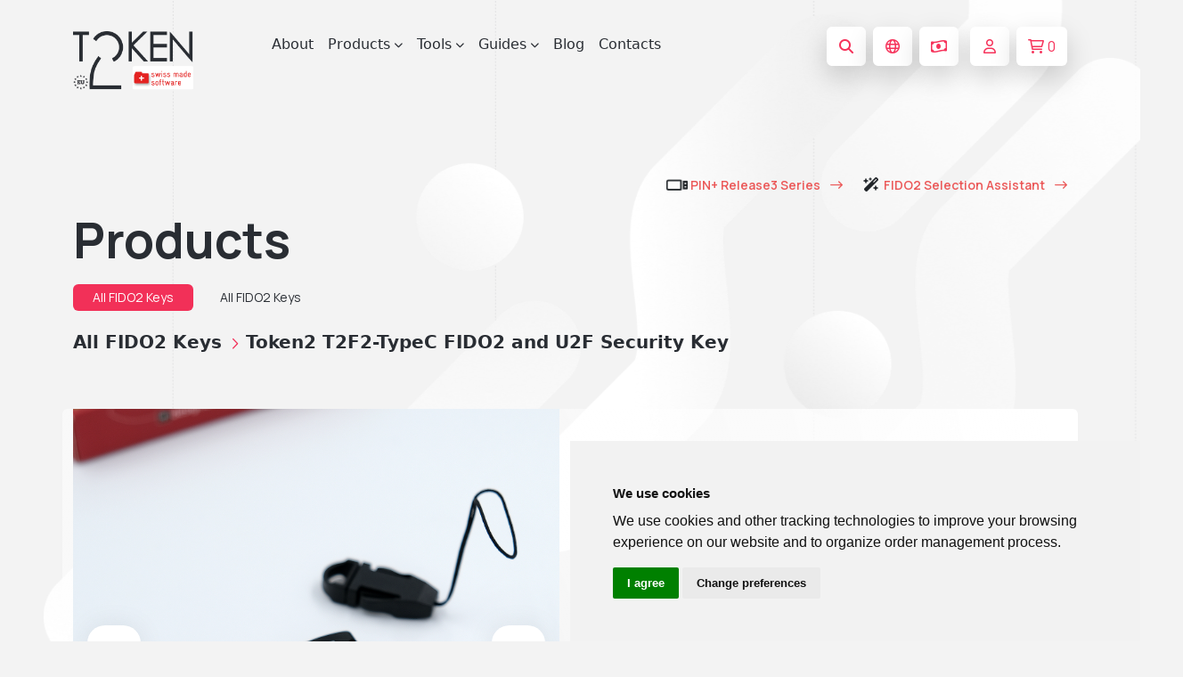

--- FILE ---
content_type: text/html; charset=utf-8
request_url: https://www.token2.eu/shop/product/token2-t2f2-typec-fido2-and-u2f-security-key
body_size: 19735
content:
<!DOCTYPE html>
<html lang="en" dir="ltr">

  <head>

  <meta charset="utf-8">
  <meta name="viewport" content="width=device-width, initial-scale=1.0">
  <meta name="keywords" content="FIDO2 USB Key, U2F USB Key, Cheap Yubico alternative, FIDO2, fido alliance certified security keys OTP, TOTP, TOTP NFC,  time drift, OATH, SHA-256, Azure CSV MFA, OATH-TOTP SHA-1, programmable OTP token, programmable hardware token, programmable OTP generator, programmable security token, yubikey alternative, Google authenticator alternative, OTP hardware token for Google, security token for Facebook, OTP token for GitHub, OTP hardware token for Kickstarter, OTP hardware token KeePass, OTP token for Microsoft, security token for TeamViewer, OTP hardware token for Wordpress, security token for Wordpress, security token for Facebook, security token for Google, hardware token for Dropbox, dongle,PKI ePass,usb Key,smart card reader,OTP,one time password,smart card,rockey,security token, miniotp, security tokens for Office 365, security tokens, Azure MFA, slim mini, slim TOTP ">
   <meta name="description" content="FIDO2 USB Key, U2F USB Key, Cheap Yubico alternative, FIDO2, fido alliance certified security keys Replace your mobile authenticator with secure hardware OTP token! Easily programmed via NFC. Designed to use with Google, Facebook, Dropbox, GitHub, Wordpress, Office 365, Azure MFA etc.">  

    <link rel="alternate" type="application/rss+xml" title="RSS" href="https://www.token2.eu/shop/rss">
      
    <meta charset="UTF-8">
<meta property="og:title" content="TOKEN2 Sàrl  is a Swiss cybersecurity company specialized in the area of multifactor authentication. We are a  FIDO Alliance  member.">
	<base href="/shop/">
	<link rel="shortcut icon" href="/img/favico.png">
   
<meta property="og:image" content="http://www.token2.com/img/icon/logo-black.png" />


 <meta http-equiv="X-UA-Compatible" content="IE=edge">
    <meta name="viewport" content="width=device-width, initial-scale=1.0">
    
    <title>Token2 |    Token2 T2F2-TypeC FIDO2 and U2F Security Key | Token2 Store | programmable hardware token, FIDO2 key, U2F key, TOTP,   </title>

    <!-- Fonts -->
    <link rel="preconnect" href="https://fonts.googleapis.com">
    <link rel="preconnect" href="https://fonts.gstatic.com" crossorigin>
    <link
        href="https://fonts.googleapis.com/css2?family=Manrope:wght@400;500;600;700;800&family=Open+Sans:wght@400;600;700;800&display=swap"
        rel="stylesheet">


    <!-- Font awesome -->
    <link rel="stylesheet" href="../css/font-awesome.min.css">
    <!-- Bootstrap -->
    <link rel="stylesheet" href="../css/bootstrap.min.css?6x">
    <!-- styles -->
    <link rel="stylesheet" href="../main.css">
	
		 
    <link rel="stylesheet" href="../css/about.css?12">
	<link rel="stylesheet" href="../css/checkout.css">
	
		
	<link rel="stylesheet" href="../css/products.css?&1">
    <script src="../js/jquery.min.js?&"></script>
	
 <style>
body  {
  overflow-x: hidden; /* Prevent horizontal scrolling */
}

 .overlaySpinner {
    text-indent: -100000px;
    width: 130px;
    border: 1px solid silver;
    height: 100px;
    background: #fff url(/img/animated/loading.gif) center center no-repeat;
    -webkit-border-radius: 5px;
    -khtml-border-radius: 5px;
    -ms-border-radius: 5px;
    border-radius: 5px;
}

@keyframes moveHorizontally {
  0% {
    transform: translateX(0);
  }
  100% {
    transform: translateX(calc(100% + 100vw));
    /* Moves image from 0 to right beyond the viewport width */
  }
}

.header__bubbles {
  animation: moveHorizontally  450s linear infinite;

}



</style>



</head>

<body>	 <header class='header header__light'>        <!-- Import navbar using Jquery you can remove nav__loader during backend process -->
        <div class="nav__loader">
         <nav class="navbar nav__light navbar-expand-lg">    <div class="container" >
        <button class="btn nav_menu_btn" type="button" data-bs-toggle="offcanvas" data-bs-target="#offcanvasNavbar"
            aria-controls="offcanvasNavbar">
            <i class="fa-regular fa-bars"></i>
        </button>
        <a class="navbar-brand" href="/"><img src="../img/icon/eu-logo-black.png" alt=""></a>        <div class="offcanvas offcanvas-start" tabindex="-1" id="offcanvasNavbar"
            aria-labelledby="offcanvasNavbarLabel">
            <div class="offcanvas-header">
                <button type="button" class="btn-close btn btn-dark btn-sm" data-bs-dismiss="offcanvas"
                    aria-label="Close">
                    <i class="fa-regular fa-xmark"></i>
                </button>
                <a class="navbar-brand" href="/"><img src="../img/icon/logo-black.png" alt=""></a>
            </div>
            <div class="offcanvas-body">
                <ul class="navbar-nav">
                    <li class="nav-item">
                        <a class="nav-link" href="/site/page/about">About</a>
                    </li>
                    <li class="nav-item dropdown">
                        <a class="nav-link dropdown-toggle" href="/shop/" role="button"
                            data-bs-toggle="dropdown" aria-expanded="false">
                            Products
                            <i class="fa-solid fa-chevron-down ms-1"></i>
                        </a>
                        <ul class="dropdown-menu" data-bs-popper="none">
                            <li class="dropdown"><a class="dropdown-item dropdown-toggle" href="/shop/category/fido2-keys">FIDO2 Keys and Cards
							
							 <i class="fa-regular fa-arrow-right-long ms-3"></i>
							</a>
							<ul class="dropdown submenu dropdown-menu">
 <li><a class="dropdown-item" href="/shop/category/pin-plus-series">FIDO2 PIN+ Series</a></li>
<li><a class="dropdown-item" href="/shop/category/piv-devices">PIV Devices</a></li>
                                    <li><a class="dropdown-item" href="/shop/category/fido2-with-nfc">FIDO2  with NFC</a></li>
                                   <li><a class="dropdown-item" href="/shop/category/fido2-with-totp">FIDO2  with TOTP</a></li>
 			     
 <li><a class="dropdown-item" href="/shop/category/fido2-cards">FIDO2 Cards</a></li>

 <li><a class="dropdown-item" href="/shop/category/u2f-and-fido2-keys">All FIDO and U2F Keys and Cards</a></li>
										  
                                </ul>
							
							</li>


 <li><a class="dropdown-item" href="https://agov.token2.ch" target=_blank >FIDO Keys for AGOV <i class="fa-regular fa-arrow-up-right-from-square ms-3" style="color:var(--primary)"></i></a></li>

                            <li class="dropdown">
                                <a class="dropdown-item dropdown-toggle" href="/shop/category/programmable-tokens">
                                    Programmable Tokens
                                    <i class="fa-regular fa-arrow-right-long ms-3"></i>
                                </a>
                                <ul class="dropdown submenu dropdown-menu">
								 <li><a class="dropdown-item" href="/shop/category/c301-tokens">C301-i TOTP Tokens</a></li>
                                    <li><a class="dropdown-item" href="/shop/category/multi-profile-programmable-tokens">Multiprofile TOTP Tokens</a></li>
                                     <li><a class="dropdown-item" href="/shop/category/programmable-tokens">All programmable tokens</a></li>
                                </ul>
                            </li>
                            <li><a class="dropdown-item" href="/shop/category/classic-tokens">Classic Tokens</a></li>
                            <li><a class="dropdown-item" href="/site/page/token2-totpradius-virtual-appliance">TOTPRadius</a>
                            </li>


 <li><a class="dropdown-item" href="/shop/category/userlock-compatible-keys">UserLock compatible keys</li>
<!-- 
<li>
<form method="get" action="/shop/" id="sform" style="float:left">
<div class="form-group">
<div class="form-group input-group mx-2 mt-2 mb-2">


<input type="text" class="form-control input-sm" name="q" value="" placeholder="search store..">
<button  class="btn btn-sm nav__btn btn__square me-2 border " type="submit" >
<i class="fa-solid fa-magnifying-glass"></i>
</button>
</div>
</div>
</form>
</li>

-->



                        </ul>
                    </li>
					
					 
						
                 <li class="nav-item dropdown">
                        <a class="nav-link dropdown-toggle" href="/site/page/tools-for-programmable-tokens" role="button"
                            data-bs-toggle="dropdown" aria-expanded="false">
                            Tools
                            <i class="fa-solid fa-chevron-down ms-1"></i>
                        </a><ul class="dropdown-menu" data-bs-popper="none">
                       
                            <li><a class="dropdown-item" href="/site/page/tools-for-programmable-tokens">Tools for programmable tokens</a></li>
							<li><a class="dropdown-item" href="/site/page/tools-for-fido-security-keys">Tools for FIDO2 Keys</a></li>
							 <li><a class="dropdown-item" href="/site/page/piv-management-tools-minidriver">Tools for PIV Features</a></li>

							<li><a class="dropdown-item" href="/tools/fido2-demo"><i class="fa-solid fa-flask"></i> FIDO2/Passkeys Demo</a></li>
							
							
							 <li><a class="dropdown-item" href="/site/page/virtual-totp-tokens-and-converters">Virtual tokens and converters</a></li>
							
                            
                            </li>



 



                        </ul>
                    </li>
                    
					
					<li class="nav-item dropdown">
    <a class="nav-link dropdown-toggle" href="/site/page/integration-guides" role="button" data-bs-toggle="dropdown" aria-expanded="false">
        Guides
        <i class="fa-solid fa-chevron-down ms-1"></i>
    </a>
    <ul class="dropdown-menu" data-bs-popper="none">
        <li><a class="dropdown-item" href="https://agov.token2.ch/"><i class="fa-solid fa-notes-medical"></i> AGOV</a></li>
        <li><a class="dropdown-item" href="/site/page/universal-guide-for-using-fido2-keys">FIDO2 Universal Guide</a></li>
		
		<li><a class="dropdown-item" href="/site/page/integration-guides?filter=fido">All FIDO Guides</a></li>
		<li><a class="dropdown-item" href="/site/page/integration-guides?ig-search=microsoft">Microsoft Guides</a></li>
        <li><a class="dropdown-item" href="/site/page/integration-guides">All Guides</a></li>

  <li><a class="dropdown-item" href="/site/page/fido2-security-keys-faq"><i class="fa-solid fa-circle-question"></i> FAQ</a></li>

    </ul>
</li>

                    <li class="nav-item">
                        <a class="nav-link" href="/blog">Blog</a>
                    </li>
 
                  

 
<!--
<li class="nav-item dropdown">
    <a class="nav-link dropdown-toggle" href="/site/page/fido2-security-keys-faq" role="button" data-bs-toggle="dropdown" aria-expanded="false">
        FAQ
        <i class="fa-solid fa-chevron-down ms-1"></i>
    </a>
    <ul class="dropdown-menu" data-bs-popper="none">
 <li><a class="dropdown-item" href="/site/page/fido2-security-keys-faq">FAQ - FIDO2 Keys</a></li>
        <li><a class="dropdown-item" href="/site/page/faq-hardware-tokens">FAQ - TOTP Tokens</a></li>
		
		    <li><a class="dropdown-item" href="/site/page/faq-oath-totp-hardware-tokens-with-azure-active-directory">FAQ - Entra/Azure/M365</a></li>
			
    </ul>
</li>
-->
                    <li class="nav-item">
                        <a class="nav-link" href="/contact">Contacts</a>
                    </li>
					
					
					 
					
                </ul>
				
			
            </div>
        </div>
        <div class="nav__actions"> 
		
		<button type="button" title="search products" class="btn nav__btn btn__square me-2" data-bs-toggle="modal" data-bs-target="#searchModal">
  <i class="fa-solid fa-magnifying-glass"></i>
</button>

<!-- Search Modal -->
<div class="modal fade " id="searchModal" tabindex="-1" aria-labelledby="searchModalLabel" aria-hidden="true">
  <div class="modal-dialog">
    <div class="modal-content   manrope  border-0">
      <div class="modal-header">
        <h5 class="modal-title" id="searchModalLabel">Search Store</h5>
        <button type="button" class="btn-close" data-bs-dismiss="modal" aria-label="Close"><i class="fa-solid fa-xmark"></i></button>
		
		
      </div>
      <div class="modal-body">
        <form method="get" action="/shop/" id="sform">
          <div class="form-group">
            <div class="form-group input-group">
                            <input type="text" class="form-control" name="q" value="" placeholder="search products.." autofocus>
              <button class="btn product_compare_btn white_to_red_btn btn-outline-danger btn-lg" type="submit">
                <i class="fa-solid fa-magnifying-glass"></i> Search
              </button>
            </div>
          </div>
        </form>
      </div>
    </div>
  </div>
</div>



 <a title="Navigate to our International web shop" href="/redir?domain=net&return=/shop/product/token2-t2f2-typec-fido2-and-u2f-security-key" class="btn nav__btn btn__square me-2 " id="domainMessage"  ><i class="fa-regular fa-globe"></i></a>






 <button title='choose currency' class="btn nav__btn btn__square me-2" type="button" data-bs-toggle="modal" data-bs-target="#currency" >
   <i class="fa-regular fa-money-bill-wave"></i>
  </button>&nbsp;
 		 						<a title='not logged in' href="/site/page/customer-account?action=dashboard" type="button" class="btn nav__btn btn__square me-2">
                <i class="fa-regular fa-user"></i>
            </a>
                        		
			
            <a id=topbasketbutton title='shopping cart' href="#" onClick="mswCart('0', 'basket', ''); return false;" type="button" class="btn nav__btn">
                <i class="fa-regular fa-cart-shopping me-1"></i> <span class="bcount">0</span>
            </a>
			




        </div>
    </div>
</nav>
<!-- header bubbles -->
<img src="../img/hero-bubbles-white.png" alt="" class="header__bubbles"  > 
 
<script>

    // Prevent closing from click inside dropdown
    document.querySelectorAll(".dropdown-menu").forEach(function (element) {
        element.addEventListener("click", function (e) {
            e.stopPropagation();
        });
    });
    // make it as accordion for smaller screens
    if (window.innerWidth < 992) {
        $('.dropdown-toggle').click(function (e) {
            e.preventDefault();
        })
        // close all inner dropdowns when parent is closed
        document.querySelectorAll(".navbar .dropdown").forEach(function (everydropdown) {
            everydropdown.addEventListener(
                "hidden.bs.dropdown",
                function () {
                    // after dropdown is hidden, then find all submenus
                    this.querySelectorAll(".submenu").forEach(function (
                        everysubmenu
                    ) {
                        // hide every submenu as well
                        everysubmenu.style.display = "none";
                    });
                }
            );
        });
        document.querySelectorAll(".dropdown-menu a").forEach(function (element) {
            element.addEventListener("click", function (e) {
                let nextEl = this.nextElementSibling;
                if (nextEl && nextEl.classList.contains("submenu")) {
                    // prevent opening link if link needs to open dropdown
                    e.preventDefault();
                    if (nextEl.style.display == "block") {
                        nextEl.style.display = "none";
                    } else {
                        nextEl.style.display = "block";
                    }
                }
            });
        });
    }

$(document).ready(function(){
    $('.dropdown-toggle').dropdown();
});

</script>


            <div class="modal basket__modal fade" id="currency" tabindex="-1" aria-hidden="true">
                <div class="modal-dialog modal-dialog-centered">
                    <div class="modal-content manrope  border-0">
                        <div class="modal-header border-0">
                            <h1 class="modal-title fs-5 fw-bold manrope">Choose currency</h1>
                            <button type="button" class="btn-close" data-bs-dismiss="modal" aria-label="Close"></button>
                        </div>
                        <div class="modal-body text-center text_primary modal-footer border-0 " style="justify-content: center;">
                         <br>
 <a class="btn checkout__btn px-md-5 btn-lg"  href="/redir?domain=com&return=/shop/product/token2-t2f2-typec-fido2-and-u2f-security-key"  >EUR</a>   
 <a   class="btn checkout__btn px-md-5 btn-lg"  href="/redir?domain=ch&return=/shop/product/token2-t2f2-typec-fido2-and-u2f-security-key"    >CHF</a>   
 <a  class="btn checkout__btn px-md-5 btn-lg"   href="/redir?domain=net&return=/shop/product/token2-t2f2-typec-fido2-and-u2f-security-key"   >USD</a>    
 <a   class="btn checkout__btn px-md-5 btn-lg"  href="/redir?domain=uk&return=/shop/product/token2-t2f2-typec-fido2-and-u2f-security-key"   >GBP</a>   
 
                            
                        </div>
                       
                    </div>
                </div>
            </div>
 


 
			
                 
            </script>
        </div>
    </header>		<style>
section[class*="product__about"] a {
    text-decoration: underline;
}
</style>
    <main>
        <div class="container">
            <section class="products__content">
<!-- assistant and comparison -->
<div class="float-end">
<i class="fa-regular fa-usb-drive fa-beat"></i> <a class="see__all"  href="/shop/category/pin-release3-series">PIN+ Release3 Series <i class="fa-regular fa-arrow-right-long ms-2"></i>
</a> &nbsp; &nbsp;


<i class="fa-solid fa-wand-magic-sparkles"></i> <a href="/site/page/fido2-key-selection-assistant" class="see__all">
FIDO2 Selection Assistant
<i class="fa-regular fa-arrow-right-long ms-2"></i>
</a><!--
<br>
<i class="fa-solid fa-code-compare"></i>
<a href="/site/page/product-comparison-fido-security-keys" class="see__all">
FIDO2 Comparison Table
<i class="fa-regular fa-arrow-right-long ms-2"></i>
</a> -->
</div>

<!-- end assistant and comparison -->

                <div class="products_content_header">
                    <h2 class="products__title">Products</h2>
                    <div class="products_content_header_blog">
					
					<span class='badge me-10'><a href="/shop/category/fido2-keys" title="All FIDO2 Keys">All FIDO2 Keys</a></span>
					
					 <p class='products_content_header_text mx-3'><a xclass='btn-white shadow px-2 pt-2 pb-2 rounded' href="/shop/category/fido2-keys" title="All FIDO2 Keys">All FIDO2 Keys</a>					
										
                    </div>
                </div>
                <nav aria-label="breadcrumb">
                    <ol class="breadcrumb">
                        <li class="breadcrumb-item"> <a class='fs-5' href="/shop/category/fido2-keys" title="All FIDO2 Keys">All FIDO2 Keys</a>                                <i class="fa-regular fa-chevron-right ms-1"></i>
                             </li>
                        <li class="breadcrumb-item active fs-5" aria-current="page">Token2 T2F2-TypeC FIDO2 and U2F Security Key                        </li>
                    </ol>
					
	
                </nav>
				
				
						
            </section>
            <section class="product__about row gx-4 mb-5">

 

                <div class="product__images col-md-12 col-lg-6 section__content">
                    <div id="main-carousel" class="splide product_main_slide">
                        <div class="splide__track">
                            <ul class="splide__list">
							 <li class="splide__slide">
                                    <img src="https://www.token2.eu/shop/content/products/70/DSCF0941.jpg" alt="" class="product_main_img">
                                </li>
								
								<li class="splide__slide">
                                    <img src="/shop/content/products/70/DSCF0939.jpg" alt="" class="product_main_img">
                                </li>
								
								<li class="splide__slide">
                                    <img src="/shop/content/products/70/DSCF0943.jpg" alt="" class="product_main_img">
                                </li>
								
								<li class="splide__slide">
                                    <img src="/shop/content/products/70/DSCF0946.jpg" alt="" class="product_main_img">
                                </li>
								
								<li class="splide__slide">
                                    <img src="/shop/content/products/70/DSCF0934.jpg" alt="" class="product_main_img">
                                </li>
								
								                               
                            </ul>
                        </div>
                    </div>
                    <div id="thumbnail-carousel" class="splide product_thumb_slide">
                        <div class="splide__track">
                            <ul class="splide__list">
                                <li class="splide__slide">
                                    <img src="https://www.token2.eu/shop/content/products/70/tmb_DSCF0941.jpg" alt="" class="product_thumb_img">
                                </li>
								<li class="splide__slide">
                                    <img src="/shop/content/products/70/tmb_DSCF0939.jpg" alt="" class="product_thumb_img">
                                </li>
								
								<li class="splide__slide">
                                    <img src="/shop/content/products/70/tmb_DSCF0943.jpg" alt="" class="product_thumb_img">
                                </li>
								
								<li class="splide__slide">
                                    <img src="/shop/content/products/70/tmb_DSCF0946.jpg" alt="" class="product_thumb_img">
                                </li>
								
								<li class="splide__slide">
                                    <img src="/shop/content/products/70/tmb_DSCF0934.jpg" alt="" class="product_thumb_img">
                                </li>
								
																
                                 
                                 
                            </ul>
                        </div>
                    </div>
					
					
					<div class="modal-body text_primary buyformarea border  bg-white rounded pt-2 px-4 mt-4 mb-4 " style="position: -webkit-sticky1;  position: sticky1;   top: 0px; z-index: 1020;">
				
<div class="about_box_header between_center">
<h4 class="about_box_title">Buy options</h4>
<span    class="  btn-white shadow px-2 pt-2 pb-2 rounded  card_product_price   "><i class="fa-regular fa-tag"></i>&nbsp; 
&euro;13.50</span>
</div>

			 
			<form method="post" action="#">
						 <center><tr  id="pbo_74" ><td class="text-danger">

<td  ></td>
<td><input type="hidden" name="fm[bid][]" value="74">
                            <input type="hidden" name="fm[stock][]" value="703">
</td>
<td><tr ><td class="text-danger">

</td>

<td  >


<div class="d-flex mb-2" style="float:left">
                                            <button class="btn checkout_count_btn btn__square white_to_red_btn" data-toggle="minus" id="checkout-minus"

onClick="document.getElementById('pbo_opt_74').value=parseInt(document.getElementById('pbo_opt_74').value)-1; return false;"

>
                                                <i class="fa-regular fa-dash"></i>
                                            </button>
 <input type="number" name="fm[qty][]" class="form-control" style="max-width:100px; min-width:60px;" value="1"  pattern="[0-9]*" min="0" data-stockval="703" data-id="pbo_opt_74" id="pbo_opt_74">



                                            
                                            <button class="btn checkout_count_btn btn__square white_to_red_btn" data-toggle="plus" id="checkout-plus"

onClick="document.getElementById('pbo_opt_74').value=parseInt(document.getElementById('pbo_opt_74').value)+1; return false;"

>
                                                <i class="fa-regular fa-plus-large"></i>
                                            </button>
                                        </div>

</td>
<td><div style="float:right" class="card__price position-static border-0"><span class=card_product_price ><i class="fa-solid fa-shelves"></i></span> &nbsp; stock: &nbsp;
<p class="card_product_price border px-2 " id=stocklevel > 703 </p>
</div>

</td>
<td></td>
<td></td>
</tr>


        
  
<script>
if (/totpradius-user-licenses/.test(window.location.href)) {document.getElementById('stocklevel').innerHTML='∞';}
</script>

<br style="clear:both"></td>
<td></td>
</tr></center>
<div id="customizeCheckboxWrapper_70" class="form-check mb-3 products_content_card cardwide" style="display:none; text-align:left;">
 
   
    <h6> <input class="form-check-input me-2" type="checkbox" value="" id="customizeCheckbox_70" onchange="toggleCustomizationCookie('70')"> request customization</h6>
 

  <div class="alert small alert-danger product_info_alert product_alert_gray">
    You can add your logo to one side of this product. Once the order is placed, we will reach out to request the logo in SVG format. Please note that the logo will be applied using UV laser engraving (white on black), monochrome only, and at a 1:1 (square) ratio. 
    Customization takes additional time, up to a week, so please be prepared to wait.
  </div>
</div>



<script>
function toggleCustomizationCookie(id) {
  const checkbox = document.getElementById('customizeCheckbox_' + id);
  const cookieName = 'customize_' + id;

  if (checkbox.checked) {
    document.cookie = cookieName + "=1; path=/";
  } else {
    document.cookie = cookieName + "=; expires=Thu, 01 Jan 1970 00:00:00 UTC; path=/;";
  }
}

function toggleCustomizeInfo(id) {
  const infoBox = document.getElementById('customizeInfo_' + id);
  if (infoBox.style.display === 'none') {
    infoBox.style.display = 'block';
  } else {
    infoBox.style.display = 'none';
  }
}

// Show checkbox only if ID is 101 AND URL has cust=1
(function() {
  var currentId = '70';
  var urlParams = new URLSearchParams(window.location.search);

  if (currentId === '101' && urlParams.get('cust') === '1') {
    var el = document.getElementById('customizeCheckboxWrapper_' + currentId);
    if (el) el.style.display = 'block';
  }
})();
</script>

<br><br style="clear:both" >
<div class=" d-flex justify-content-center"  >

<div class=" "    onclick="if(jQuery(this).attr('class')!='btn btn-success disabled'){mswCart('70', 'add', '.buyformarea')}" >
<button style="margin-lefts:2em; " type="button" class="btn product_compare_btn white_to_red_btn btn-outline-danger btn-lg " 

onclick="if(jQuery(this).attr('class')!='btn btn-success disabled'){mswCart('70', 'add', '.buyformarea'); }">


<i class="fa-regular fa-cart-shopping "></i>&nbsp;

add to basket </button></div>
</div>


<br>

 
<script>


if (/totpradius-user-licenses/.test(window.location.href)) {document.getElementById('stocklevel').innerHTML='∞';}



</script>


<br></form> 			
						</div>
						
			


<script>

document.querySelectorAll('.card_product_price').forEach(el => {
  // Remove underline
  el.style.textDecoration = 'none';
  el.querySelectorAll('*').forEach(child => {
    child.style.textDecoration = 'none';
  });

  // Find the <sup> element
  const currency = el.querySelector('sup');
  if (currency && currency.textContent.trim() === 'CHF') {
    // Find the text node that contains the price (excluding the icon and <sup>)
    const childNodes = Array.from(el.childNodes);
    const priceNode = childNodes.find(node =>
      node.nodeType === Node.TEXT_NODE && node.nodeValue.trim().match(/^\d+(\.\d+)?$/)
    );

    if (priceNode) {
      const price = parseFloat(priceNode.nodeValue.trim());
      if (!isNaN(price)) {
        const vatRate = 0.081;
        const priceWithVAT = (price * (1 + vatRate)).toFixed(2);
        priceNode.nodeValue = ` ${priceWithVAT} `; // Update the text node
        currency.innerHTML = 'CHF <i class="fa-solid fa-badge-percent" title="including VAT, shipping not included. Price without VAT: '+price+' CHF " 	></i>';    // Update the <sup> text
      }
    }
  }
});
</script>

			
                    <div class="product__info mt-5">


                        <ul class="product_tab_nav nav nav-tabs">
                            <li class="nav-item" role="presentation">
                                <button class="nav-link product_tab_btn active" data-bs-toggle="tab"
                                    data-bs-target="#specifications" id="specifications-tab" type="button">
                                    Specifications
                                </button>
                            </li>
							
							
							 
							
							
							
                            <li class="nav-item" role="presentation">
                                <button class="nav-link product_tab_btn" data-bs-toggle="tab"
                                    data-bs-target="#compatibility" id="compatibility-tab" type="button">
                                    Compatibility
                                </button>
                            </li>
							
							
							
							
                        </ul>
                        <div class="tab-content mt-2">
                            <div class="tab-pane fade show active" role="tabpanel" id="specifications">
							
														
                                <table class="table product__table">
                                    <tbody>
                                        <tr>
                                            <th class="product_table_th">Model Number</th>
                                            <td class="product_table_tr">T2F2-TypeC</td>
                                        </tr>
										
										     <tr>
                                           
                                          <th class="product_table_th">Certification</th>    <td  class="product_table_tr"   ><img  width=120  title=Level1 src=/img/FIDOL1.png></td>
                                        </tr>
										


                                        <tr>
                                            <th class="product_table_th">Form-factor</th>
                                            <td class="product_table_tr">Metal case<br>USB-C                                            </td>
                                        </tr>
                                        <tr>
                                            <th class="product_table_th">Functions</th>
                                            <td class="product_table_tr">FIDO2.1PRE<br>WebAuthN+CTAP</td>
                                        </tr>

                                        <tr>
                                            <th class="product_table_th">Dimensions</th>
                                            <td class="product_table_tr">24x16x6 + 7x2 typeC port mm</td>
                                        </tr>
                                        <tr>
                                            <th class="product_table_th">Weight</th>
                                            <td class="product_table_tr">8 gr
                                            </td>
                                        </tr>


<tr>
                                            <th class="product_table_th">Programmable</th>
                                            <td class="product_table_tr"><i class='fa fw fa-check compare_card_check rounded'></i> 
                                            </td>
                                        </tr>


<tr>
                                            <th class="product_table_th">Storage</th>
                                            <td class="product_table_tr">
passkeys:  <kbd>128</kbd><br>HOTP:  <kbd>1</kbd><br>TOTP:  <kbd>0</kbd>                                            </td>
                                        </tr>




                                          <tr>
                                            <th class="product_table_th">Product ID</th>
                                            <td class="product_table_tr">T2-70 
                                            </td>
                                        </tr>
										  
										 
										 
                                    </tbody>
                                </table>
                            </div>
						 
							 
                            <div class="tab-pane fade" role="tabpanel" id="compatibility">
                                <table class="table  fade product__table">
                                    <tbody>
																		
                                        <tr>
                                            <td> </td>
                                            <th class="product_table_th">
                                                <i class='fa fa-brands fa-windows fw'></i> Azure Passwordless                                             </th>
                                            <td class="product_table_tr">
                                                <i class="fa-solid fa-check"></i>
                                                fully compatible
                                            </td>
                                        </tr>
										
																		
                                        <tr>
                                            <td> </td>
                                            <th class="product_table_th">
                                                <i class='fa fa-brands fa-google fw'></i> Google Account                                            </th>
                                            <td class="product_table_tr">
                                                <i class="fa-solid fa-check"></i>
                                                fully compatible
                                            </td>
                                        </tr>
										
																		
                                        <tr>
                                            <td> </td>
                                            <th class="product_table_th">
                                                <i class='fa fa-brands fa-cc-stripe fw'></i> Stripe Account                                              </th>
                                            <td class="product_table_tr">
                                                <i class="fa-solid fa-check"></i>
                                                fully compatible
                                            </td>
                                        </tr>
										
																		
                                        <tr>
                                            <td> </td>
                                            <th class="product_table_th">
                                                <i class='fa fa-brands fa-facebook fw'></i> Facebook Account                                              </th>
                                            <td class="product_table_tr">
                                                <i class="fa-solid fa-check"></i>
                                                fully compatible
                                            </td>
                                        </tr>
										
																		
                                        <tr>
                                            <td> </td>
                                            <th class="product_table_th">
                                                <i class='fa fa-brands fa-github fw'></i> GitHub Account                                              </th>
                                            <td class="product_table_tr">
                                                <i class="fa-solid fa-check"></i>
                                                fully compatible
                                            </td>
                                        </tr>
										
																		
                                        <tr>
                                            <td> </td>
                                            <th class="product_table_th">
                                                &#x1F1E8;&#x1F1ED; <a href=/site/page/enrolling-fido2-security-keys-for-agov-a-guide-to-secure-and-convenient-authentication-with-token2-security-keys>AGOV- Authentication of Swiss Authorities</a>                                              </th>
                                            <td class="product_table_tr">
                                                <i class="fa-solid fa-check"></i>
                                                fully compatible
                                            </td>
                                        </tr>
										
																		
										
										 

                                    
     
                                          <tr>
                                            <td></td>
</tr>
                                        <tr>
                                            <td></td>
                                            <th class="product_table_th"><br>This list is far from complete; we only highlight some featured supported systems. Listing all compatible systems would make the list very long.
Check with us for more details:

</th>
                                            <td class="product_table_tr"><br>
                                                <a href="/contact" class="btn table_writeus_btn">contact us</a>
                                            </td>
                                        </tr>

                                       <tr><td colspan=3><br>
<div class="alert alert-warning product_info_alert ">
<i class="fa-light fa-triangle-exclamation"></i>
<p>
If the system you are using is not included in the compatibility list, it does not necessarily indicate incompatibility. We encourage you to refer to our <a href=/site/page/integration-guides><u>integration guides page</u></a> or get <a href=/contact><u>in touch with us</u></a> for more information.
</p><br>
</div>
</td></tr>

                                    </tbody>
                                </table>
                            </div>
                        </div>
						
												
                      
                        
						


<span class="  btn-white shadow px-2 pt-2 pb-2 rounded  float-end  see__all  mx-4 ">
<i class="fa-sharp-duotone fa-solid fa-file-pdf"></i> 
<a target=_blank href="https://tools.token2.swiss/pdf/pdf.php?file=token2-t2f2-typec-fido2-and-u2f-security-key">data sheet</a></span>
			

 <div class="alert alert-warning product_info_alert " role="alert">
                             <i class="fa-light fa-triangle-exclamation"></i>
                            <p>For detailed information on how FIDO2 authentication is supported across different operating systems and browsers, including specific considerations and limitations, please visit our comprehensive <a href="/site/page/understanding-fido2-authentication-across-different-operating-systems-and-browsers"  ><u>guide</u></a></p>
<br>
                        </div>





						
						
						  <div class="alert alert-danger product_info_alert mt-2" role="alert">
                            <i class="fa-light fa-triangle-exclamation"></i>
                            <p>Please check product and platform compatibility before placing an order</p>
                        </div>
                        <div class="alert alert-danger product_info_alert product_alert_gray" role="alert">
                            <i class="fa-light fa-triangle-exclamation"></i>
                            <p>All pictures shown are for illustration purpose only. Actual product may slightly vary
                                due to
                                product enhancement or other reasons.


</div>
While most devices are fully developed by Token2, some models use existing firmware sourced/licensed by a partner.</p>
<br>

<div class="products_content_card">
    <h6><i class="fa-duotone fa-solid fa-usb-drive"></i> FIDO Key Usage </h6>
    Security keys have a glued plastic casing and aren’t indestructible. Unplug when not in use, especially before storing your laptop or phone. Avoid attaching directly to thick keyrings — use rope loops or thinner rings in between instead. Warranty doesn’t cover damage from improper use.
    </div>
    





                        
						      <br>
						                    </div>
                </div>
                <div class="product__details col-md-12 col-lg-6 section__content mt-md-0 mt-4 pe-md-4 pull-right" >
                    <div class="product_about_header between_center position-sticky1 d-flex justify-content-end">
                        <h3 class="product_about_title">Token2 T2F2-TypeC FIDO2 and U2F Security Key</h3>
                        <div class="product_details_btns between_center">
                            <a href="#" data-bs-toggle="modal" data-bs-target="#compare"
                                class="btn product_compare_btn white_to_red_btn btn-outline-danger btn-lg">COMPARE</a>
								
								
							 
								
								
								
                            <a   style="text-decoration:none" onclick="mswAdd('70'); return false;" class="btn product_checkout_box product_checkout_btn">
                                <button class="btn btn-light btn__square white_to_red_btn">
                                    <i class="fa-regular fa-cart-shopping"></i>
                                </button>
								
								
                                <p class="product__price">&euro;13.50<span></span></p>
                            </a>
							
							
							<!-- 
                            <div class="shipping__costs__alert">
                                <i class="fa-solid fa-truck"></i>
                                <span>Shipping costs will be calculated at the checkout page</span>
                            </div>
--> 
                        </div>
                    </div> 
<style>
.product__price, 
.product__price * {
  text-decoration: none !important;
}

</style>
<script>
document.querySelectorAll('.product__price').forEach(el => {
  // Remove underline from the price element itself
  el.style.textDecoration = 'none';

  // Also remove underline from all child elements (in case of inherited styles)
  el.querySelectorAll('*').forEach(child => {
    child.style.textDecoration = 'none';
  });

  // Check and update price if CHF is present
  const currency = el.querySelector('sup');
  if (currency && currency.textContent.trim() === 'CHF') {
    const priceText = el.childNodes[0].nodeValue.trim(); // Get price before <sup>
    const price = parseFloat(priceText);
    if (!isNaN(price)) {
      const vatRate = 0.081; // 8.1% VAT
      const priceWithVAT = (price * (1 + vatRate)).toFixed(2);
 //     el.innerHTML = `${priceWithVAT} <sup>CHF TTC</sup>`;
 el.innerHTML = `${priceWithVAT} <sup title='including VAT, shipping not included. Price without VAT: ${price}CHF'>CHF  <i class='fa-solid fa-badge-percent' style='color:white' ></i></sup>`;
    }
  }
});
</script>

              
<div class="alert alert-danger product_info_alert product_alert_gray float-end"> <i class="fa-solid fa-truck" style="margin-right:0.3rem"></i>&nbsp; 
<i  style="font-size:smaller">  shipping costs will be calculated at the checkout page</i></div>
					<p class="product_details_text mt-4">FIDO&nbsp; security keys are small USB dongles that enable secure login to websites and applications supporting FIDO2 WebAuthn and classic FIDO (U2F) standards.&nbsp;<p><br><b>T2F2-TypeC is the USB Type C version of our popular T2F2 model.</b><br>

</p><p>Token2 T2F2  security key combines hardware-based authentication, public-key cryptography, HOTP, U2F, and FIDO2 protocols to protect your accounts.&nbsp;This type of security devices provides the highest level of multi-factor authentication of user accounts with Twitter, Facebook, Gmail, GitHub, Dropbox, Dashlane, Salesforce, Duo, Centrify and hundreds more HOTP, U2F, and FIDO2 compatible services.
No additional tools or applications are required and the login process is simple and reliable.&nbsp;Just insert the Security Key into a USB slot and authenticate with a simple touch. T2F2-TypeC comes with a USB-A adapter so you can use the same key with devices with USB-Type-A slots. The T2F2 security key does not require a battery nor network connectivity so it is always on and accessible.</p><p style="text-align: center;"><img src="/img/FIDO2_Certified_L1.png" alt=""></p><p style="font-weight: bold; text-align: center;"><b><i>Token2 T2F2-TypeC key is certified by the FIDO® Alliance</i></b></p><br>
<div class="alert alert-success" style="">T2F2-TypeC comes as a package that includes the FIDO2 Security key itself, a USB-A adapter and a detachable rope loop allowing to comfortably carry the key and the adapter on your keychain and quickly detach when you need to use it. <p></p>
</div> <br>
<div class="alert alert-warning" style="">
Kindly note that attaching the key directly to your key ring is not recommended as it may damage the plastic casing.</div>


<br><p></p><p></p><hr><h6>Specifications</h6> <table class="table table-striped">
  <tbody>
    <tr>
      <td>Model Number</td>
      <td>Token2 T2F2-TypeC</td>
    </tr>
    <tr>
   </tr><tr>
      <td>Button</td>
      <td>Capacitive sensor-type integrated touch-button<br>(on the top of the key)</td>
    </tr>
    <tr>

      <td>Functions</td>
      <td>FIDO U2F + FIDO2.1PRE WebAuthn + HOTP (HID Emulation)</td>
    </tr>
    <tr>
      <td>Embedded security algorithm</td>
      <td>ECDSA , SHA256, AES, HMAC, ECDH</td>
    </tr>
    <tr>
      <td>Interface type</td>
      <td>&nbsp;USB Type-C + USB-A&nbsp; (adapter included)<br></td>
    </tr>
 <tr>
      <td>Firmware</td>
      <td>FIDO 2.1PRE&nbsp;<sup>FT</sup></td>
    </tr>
<tr>
<td>Maximum FIDO2.1 Resident keys</td>
<td>128</td>
</tr>
    <tr>
      <td>Lifetime</td>
      <td>At least 10 years</td>
    </tr>
    <tr>
      <td>Programming cycles</td>
      <td>100,000 times</td>
    </tr>
    <tr>
      <td>Communication protocol</td>
      <td>CTAP2, HID</td>
    </tr>
    <tr>
      <td>Working voltage</td>
      <td>5.0V DC</td>
    </tr>
    <tr>
      <td>Input Currency</td>
      <td>35mA</td>
    </tr>
    <tr>
      <td>Power&nbsp;</td>
      <td>0.18W</td>
    </tr>
    <tr>
      <td>Working temperature</td>
      <td>-10℃ - 50℃</td>
    </tr>
    <tr>
      <td>Storage temperature</td>
      <td>-20℃ - 70℃</td>
    </tr>
  </tbody>
</table><hr><h6>Integration guides</h6>
<p><i class="fa-regular fa-book mx-2"></i><a href="/shop/page/using-your-t2f2-security-key-with-google">Using Your T2F2 Security Key with Google</a></p>

<p><i class="fa-regular fa-book mx-2"></i><a href="/site/page/passwordless-authentication-in-azure-ad-with-token2-fido2-keys">Passwordless authentication in Azure AD with Token2 FIDO2 keys</a></p>

<p><i class="fa-regular fa-book mx-2"></i><a href="https://support.stripe.com/questions/set-up-a-fido-u2f-security-key-for-two-step-authentication" target="_blank">FIDO U2F security key for Stripe <i class="fa fa-external-link" aria-hidden="true"></i></a></p>

<p><i class="fa-regular fa-book mx-2"></i><a href="/site/page/using-token2-fido2-keys-under-linux">Using FIDO2 USB keys under Linux</a></p>                    </p> <br>

<div class="products_content_card">
<div class="icon-container">
  <i class="fa-brands fa-windows"></i>
  <i class="fa-brands fa-android"></i>
  <i class="fa-brands fa-apple"></i>
  <i class="fa-brands fa-ubuntu"></i>
  <i class="fa-brands fa-linux"></i>
</div>

<h5>Operating Systems and Browsers Support</h5>
<p>For detailed information on how FIDO2 authentication is supported across different operating systems and browsers, including specific considerations and limitations, please visit our comprehensive 
<a href=/site/page/understanding-fido2-authentication-across-different-operating-systems-and-browsers><u>guide</u></a></p><br>

<div class="between_center flex-wrap">
<div class="d-flex flex-wrap">
</div>
<a href="/site/page/understanding-fido2-authentication-across-different-operating-systems-and-browsers" class="see__all">
read more
<i class="fa-regular fa-arrow-right-long ms-2"></i>
</a>
</div>
</div><br><br>
<style>
/* Style the icon container */
.icon-container {
  display: flex;
  justify-content: center; /* Center icons horizontally */
  align-items: center; 
  gap: 10px; /* Adjust spacing between icons */
  font-size: 17px; /* Adjust icon size */
}

/* Apply animation to each icon */
.icon-container i {
  display: inline-block;
  transition: transform 0.4s ease-in-out;
  animation: pulse 0.5s infinite;
}

/* Define the pulse animation */
@keyframes pulse {
  0% {
    transform: scale(1);
    opacity: 1;
  }
  50% {
    transform: scale(1.1);
    opacity: 0.9;
  }
  100% {
    transform: scale(1);
    opacity: 1;
  }
}
</style>

					 
                </div>
            </section>
			
			
 
			
			
           
        </div>
         
	
	
	
 					
						
						
 
 </div>
  
       


 

        
    

<script type="application/ld+json">

   {
    "@context": "http://schema.org",
    "@type": "Product",
    "name":"Token2 T2F2-TypeC FIDO2 and U2F Security Key for Office 365 and Azure MFA ",
    "logo": "https://www.token2.comhttps://www.token2.eu/shop/content/products/70/tmb_DSCF0941.jpg",
    "image": ["https://www.token2.comhttps://www.token2.eu/shop/content/products/70/tmb_DSCF0941.jpg" ],
    "brand":"Token2",
    "description":"FIDO&nbsp; security keys are small USB dongles that enable secure login to websites and applications supporting FIDO2 WebAuthn and classic FIDO (U2F) standards.&nbsp;<br>T2F2-TypeC is the USB Type C version of our popular T2F2 model.<br>

Token2 T2F2  security key combines hardware-based authentication, public-key cryptography, HOTP, U2F, and FIDO2 protocols to protect your accounts.&nbsp;This type of security devices provides the highest level of multi-factor authentication of user accounts with Twitter, Facebook, Gmail, GitHub, Dropbox, Dashlane, Salesforce, Duo, Centrify and hundreds more HOTP, U2F, and FIDO2 compatible services.
No additional tools or applications are required and the login process is simple and reliable.&nbsp;Just insert the Security Key into a USB slot and authenticate with a simple touch. T2F2-TypeC comes with a USB-A adapter so you can use the same key with devices with USB-Type-A slots. The T2F2 security key does not require a battery nor network connectivity so it is always on and accessible.Token2 T2F2-TypeC key is certified by the FIDO® Alliance<br>
T2F2-TypeC comes as a package that includes the FIDO2 Security key itself, a USB-A adapter and a detachable rope loop allowing to comfortably carry the key and the adapter on your keychain and quickly detach when you need to use it. 
 <br>

Kindly note that attaching the key directly to your key ring is not recommended as it may damage the plastic casing.


<br>Specifications 
  
    
      Model Number
      Token2 T2F2-TypeC
    
    
   
      Button
      Capacitive sensor-type integrated touch-button<br>(on the top of the key)
    
    

      Functions
      FIDO U2F + FIDO2.1PRE WebAuthn + HOTP (HID Emulation)
    
    
      Embedded security algorithm
      ECDSA , SHA256, AES, HMAC, ECDH
    
    
      Interface type
      &nbsp;USB Type-C + USB-A&nbsp; (adapter included)<br>
    
 
      Firmware
      FIDO 2.1PRE&nbsp;FT
    

Maximum FIDO2.1 Resident keys
128

    
      Lifetime
      At least 10 years
    
    
      Programming cycles
      100,000 times
    
    
      Communication protocol
      CTAP2, HID
    
    
      Working voltage
      5.0V DC
    
    
      Input Currency
      35mA
    
    
      Power&nbsp;
      0.18W
    
    
      Working temperature
      -10℃ - 50℃
    
    
      Storage temperature
      -20℃ - 70℃
    
  
Integration guides
Using Your T2F2 Security Key with Google

Passwordless authentication in Azure AD with Token2 FIDO2 keys

FIDO U2F security key for Stripe 

Using FIDO2 USB keys under Linux",
    "sku"	:"t2-70",
   "mpn"       :"t2-70",
   "productid"       :"t2-70",
  "offers": {
    "@type": "Offer",
    "url": "https://www.token2.eu/shop/product/token2-t2f2-typec-fido2-and-u2f-security-key",
    "priceCurrency": "EUR",
    "price": "13",
  "priceValidUntil": "2040-11-05",
  "availability": "https://schema.org/InStock"

},
    "itemCondition": "http://schema.org/NewCondition",
    "price":"13",
    "priceValidUntil": "2040-11-05",
    "availability": "https://schema.org/InStock",
 "aggregateRating": {
    "@type": "AggregateRating",
    "ratingValue": "5",
    "reviewCount": "8934"
  },
 "review": {
    "@type": "Review",
    "reviewRating": {
      "@type": "Rating",
      "ratingValue": "5",
      "bestRating": "5"
    },
    "author": {
      "@type": "Person",
      "name": "Token2 Customer"
    }
  }

 }


</script>


   
    </div>

<div class="modal basket__modal fade" id="compare" tabindex="-1" aria-hidden="true">
                <div class="modal-dialog modal-dialog-centered">
                    <div class="modal-content manrope  border-0">
				<div class="modal-header border-0">
                            <h1 class="modal-title fs-5 fw-bold manrope">Compare this product with</h1>
                            <button type="button" class="btn-close" data-bs-dismiss="modal" aria-label="Close"></button>
                        </div>
						  
                        <div class="modal-body text_primary ">
		<!--				
         <span style="float:right">
				  <a id="check-all"  title="select all"  href="javascript:void(0);"><i class="fa-solid fa-ballot-check"></i></a>
&nbsp;
<a id="uncheck-all" href="javascript:void(0);" title="select none"><i class="fa-light fa-ballot-check"></i></a></span><br>  

-->      
                
                 
				
<div class="row   mb-3 manrope d-flex justify-content-center">		
 <div class='col col-sm-5 d-flex justify-content-between align-items-start    fw-bolder  mx-2  rounded bg-light p-3 mb-2'>
                            <p><input type=checkbox id=chk0></p>
							<p><img src=/img/slip_images/1xT2F2.jpg width=40></p>
							<p class='w-75 text-start text-nowrap'>T2F2</p>
                            
                            
                            
                        </div> <div class='col col-sm-5 d-flex justify-content-between align-items-start    fw-bolder  mx-2  rounded bg-light p-3 mb-2'>
                            <p><input type=checkbox id=chk6></p>
							<p><img src=/img/slip_images/1xT2F2mini.jpg width=40></p>
							<p class='w-75 text-start text-nowrap'>T2F2-mini</p>
                            
                            
                            
                        </div> <div class='col col-sm-5 d-flex justify-content-between align-items-start    fw-bolder  mx-2  rounded bg-light p-3 mb-2'>
                            <p><input type=checkbox id=chk21></p>
							<p><img src=/img/slip_images/1xT2F2PINPlusRel3.3.jpg width=40></p>
							<p class='w-75 text-start text-nowrap'>PIN+ Release3.3</p>
                            
                            
                            
                        </div> <div class='col col-sm-5 d-flex justify-content-between align-items-start    fw-bolder  mx-2  rounded bg-light p-3 mb-2'>
                            <p><input type=checkbox id=chk25></p>
							<p><img src=/img/slip_images/1xT2F2PINPlusOcto.jpg width=40></p>
							<p class='w-75 text-start text-nowrap'>PIN+ Dual Octo</p>
                            
                            
                            
                        </div> <div class='col col-sm-5 d-flex justify-content-between align-items-start    fw-bolder  mx-2  rounded bg-light p-3 mb-2'>
                            <p><input type=checkbox id=chk26></p>
							<p><img src=/img/slip_images/1xT2F2PINPlusRel3.3PIVTypeC.jpg width=40></p>
							<p class='w-75 text-start text-nowrap'>PIN+ TypeC Rel3.3</p>
                            
                            
                            
                        </div> <div class='col col-sm-5 d-flex justify-content-between align-items-start    fw-bolder  mx-2  rounded bg-light p-3 mb-2'>
                            <p><input type=checkbox id=chk27></p>
							<p><img src=/img/slip_images/1xT2F2CardRel3.jpg width=40></p>
							<p class='w-75 text-start text-nowrap'>PIN+ NFC Card  Rel3</p>
                            
                            
                            
                        </div> <div class='col col-sm-5 d-flex justify-content-between align-items-start    fw-bolder  mx-2  rounded bg-light p-3 mb-2'>
                            <p><input type=checkbox id=chk28></p>
							<p><img src=/img/slip_images/1xT2F2NFCCardRelease3NB.jpg width=40></p>
							<p class='w-75 text-start text-nowrap'>PIN+ NFC Card Release3.3 Nonbranded</p>
                            
                            
                            
                        </div> <div class='col col-sm-5 d-flex justify-content-between align-items-start    fw-bolder  mx-2  rounded bg-light p-3 mb-2'>
                            <p><input type=checkbox id=chk29></p>
							<p><img src=/img/slip_images/1xT2F2PINPlusDualR3.3PIV.jpg width=40></p>
							<p class='w-75 text-start text-nowrap'>PIN+ Dual Release3.3</p>
                            
                            
                            
                        </div> <div class='col col-sm-5 d-flex justify-content-between align-items-start    fw-bolder  mx-2  rounded bg-light p-3 mb-2'>
                            <p><input type=checkbox id=chk30></p>
							<p><img src=/img/slip_images/1xPINPlusMiniC.jpg width=40></p>
							<p class='w-75 text-start text-nowrap'>PIN+ Mini-C R3.1</p>
                            
                            
                            
                        </div> <div class='col col-sm-5 d-flex justify-content-between align-items-start    fw-bolder  mx-2  rounded bg-light p-3 mb-2'>
                            <p><input type=checkbox id=chk32></p>
							<p><img src=/img/slip_images/1xT2F2Bio3.jpg width=40></p>
							<p class='w-75 text-start text-nowrap'>PIN+ Bio3 Dual</p>
                            
                            
                            
                        </div> <div class='col col-sm-5 d-flex justify-content-between align-items-start    fw-bolder  mx-2  rounded bg-light p-3 mb-2'>
                            <p><input type=checkbox id=chk33></p>
							<p><img src=/img/slip_images/1xPINPlusMiniA.jpg width=40></p>
							<p class='w-75 text-start text-nowrap'>PIN+ Mini-A R3.2</p>
                            
                            
                            
                        </div> <div class='col col-sm-5 d-flex justify-content-between align-items-start    fw-bolder  mx-2  rounded bg-light p-3 mb-2'>
                            <p><input type=checkbox id=chk34></p>
							<p><img src=/img/slip_images/1xpico.jpg width=40></p>
							<p class='w-75 text-start text-nowrap'>Pico</p>
                            
                            
                            
                        </div></div>

<script>

function sendComp2() {
var listIDs='7';
if ( document.getElementById('chk0').checked ) { listIDs='0,'+listIDs; }

if ( document.getElementById('chk6').checked ) { listIDs='6,'+listIDs; }

if ( document.getElementById('chk21').checked ) { listIDs='21,'+listIDs; }

if ( document.getElementById('chk25').checked ) { listIDs='25,'+listIDs; }

if ( document.getElementById('chk26').checked ) { listIDs='26,'+listIDs; }

if ( document.getElementById('chk27').checked ) { listIDs='27,'+listIDs; }

if ( document.getElementById('chk28').checked ) { listIDs='28,'+listIDs; }

if ( document.getElementById('chk29').checked ) { listIDs='29,'+listIDs; }

if ( document.getElementById('chk30').checked ) { listIDs='30,'+listIDs; }

if ( document.getElementById('chk32').checked ) { listIDs='32,'+listIDs; }

if ( document.getElementById('chk33').checked ) { listIDs='33,'+listIDs; }

if ( document.getElementById('chk34').checked ) { listIDs='34,'+listIDs; }

if (listIDs.length>=3) { window.location.href='/site/page/product-comparison-fido-security-keys?main=7&list='+listIDs; } else { alert ('Select at least one product to compare with'); }
}

</script>
<!--
<a id="check-all"  class="btn btn__square card__btn white_to_red_btn " title="select all"  href="javascript:void(0);">
<i class="fa-regular fa-square-check"></i>
</a>

--> 
<span style='float:right'>
 
 <div class="d-flex flex-wrap gap-2">
                            <a href="/site/page/product-comparison-fido-security-keys" class="btn checkout__btn px-md-5 btn-lg">compare all</a>
                           <button class="btn btn-primary btn checkout__btn checkout_pay_btn red__btn btn-lg " onclick="sendComp2()">compare selected <i class="fa fa-arrow-right fa-fw"></i></button>
                        </div>
						</span>
</div>
		 </div>
		  </div>
		 </div>


<script>const productDetailsText = document.querySelector('.product_details_text');const additionalHtml = document.createElement('div');additionalHtml.innerHTML = '<br style="clear:both"><h6 class=" mt-4 nav__btn shadow float-end border  border-dark " style="margin-left:2rem; padding-left:20px; padding-right:20px; min-width: 190px; position: relative; display: flex; "> Level1 Certified  <img src="/img/L1.png" style="position: absolute; right: 0; "></h6> ';productDetailsText.parentNode.insertBefore(additionalHtml, productDetailsText); </script>    <br>
        <div class="subscribe__loader">
		
		
            

<section class="subscribe">
<div class="container"><h3 class="subscribe__title">
<a href=/blog>Blog</a>
</h3><br>
    <div class="row align-items-center  between_center">
         
		
		

		  

             
            						  
                        <div class="align-self-start  bg-white border pt-2 pb-2  px-2 rounded mx-2 col mt-3">
                            
                            <div class="blog_card_content">
                                <p class="blog_card_date pb-2">21-12-2025</p>
                                <h4 class="blog_card_title fw-bold pb-2"> <a href="/site/page/blog?p=posts/97"<h3>Android, NFC, and the Missing Piece of WebAuthn</h3></a></h4>
                                <p class="blog_card_text fs-6 pb-3">
                                   <p><img src="/img/upl/authnkey.png"  vspace=4 hspace=4  width="150"  align=left >For years, Android users have faced a frustrating limitation—Android does not support CTAP2 over NFC. This means no PIN verification and no discoverable credentials (passkeys) when using NFC, and therefore limited to simple U2F-style flows without user verification. <b>That said, there finally seems to be a solution.</b></p>                                </p><br><br style="clear:both">
                                <div class="between_center flex-wrap float-end">
                                    
                                    <a href="/site/page/blog?p=posts/97" class="see__all">
                                        read more
                                        <i class="fa-regular fa-arrow-right-long ms-2"></i>
                                    </a>
                                </div>
                            </div>
                        </div>
                   
						
												  
                        <div class="align-self-start  bg-white border pt-2 pb-2  px-2 rounded mx-2 col mt-3">
                            
                            <div class="blog_card_content">
                                <p class="blog_card_date pb-2">19-12-2025</p>
                                <h4 class="blog_card_title fw-bold pb-2"> <a href="/site/page/blog?p=posts/96"<h3>Streamline Token2 Classic Tokens  in Okta</h3></a></h4>
                                <p class="blog_card_text fs-6 pb-3">
                                   <p><img src="/img/logos/okta.png"  vspace=4 hspace=4  width="180"  align=left >Token2 classic hardware tokens provide phishing-resistant multi-factor authentication for your Okta environment. Our updated integration guide shows you how to deploy them using Okta's Custom OTP authenticator method.</p>                                </p><br><br style="clear:both">
                                <div class="between_center flex-wrap float-end">
                                    
                                    <a href="/site/page/blog?p=posts/96" class="see__all">
                                        read more
                                        <i class="fa-regular fa-arrow-right-long ms-2"></i>
                                    </a>
                                </div>
                            </div>
                        </div>
                   
						
												  
                        <div class="align-self-start  bg-white border pt-2 pb-2  px-2 rounded mx-2 col mt-3">
                            
                            <div class="blog_card_content">
                                <p class="blog_card_date pb-2">09-12-2025</p>
                                <h4 class="blog_card_title fw-bold pb-2"> <a href="/site/page/blog?p=posts/95"<h3>Framework ExpansionCard Enclosure for Token2 Keys</h3></a></h4>
                                <p class="blog_card_text fs-6 pb-3">
                                   <p><img src="/img/frameworkenclosure1.png"  vspace=3 hspace=2  width="216"  align=left >Framework laptops are all about modularity. The Framework ExpansionCard 3D-printable enclosure for Token2 PIN+ Type-C keys brings FIDO2 security directly into your device. </p>                                </p><br><br style="clear:both">
                                <div class="between_center flex-wrap float-end">
                                    
                                    <a href="/site/page/blog?p=posts/95" class="see__all">
                                        read more
                                        <i class="fa-regular fa-arrow-right-long ms-2"></i>
                                    </a>
                                </div>
                            </div>
                        </div>
                   
						
						
    </div>
</div>
</section>

			
        </div>
        <!--  -->
    </main>

    <!-- Import footer using Jquery you can remove footer__loader during backend process -->
    <div class="footer__loader">
        <footer class="footer">
    <div class="container">
        <div class="footer__content">
            <div class="footer__about">
                <div class="footer__logos">
                    <img src="../img/icon/logo-white.png" alt="" class="site__logo">
                    <img src="../img/icon/fido.png" alt=""> <!--
<img src="../img/icon/fido.png" alt=""> <a href=/site/page/blog?p=posts/90><img src="/img/passkey.pledge.png" width="110" ></a>
-->

</div>
                <p class="footer_about_text">
                    Token2 is a cybersecurity company specialized in the area of multifactor authentication and a FIDO Alliance member. Founded
                    by a team of researchers and graduates from the University of Geneva with years of experience in
                    the field of strong security and multifactor authentication, Token2 has invented, designed and
                    developed various hardware and software solutions for user-friendly and secure authentication.
                    Token2 is headquartered in Geneva, Switzerland
                </p>
            </div>
            <ul class="footer__list">
                <li class="footer_list_item head__item">About</li>
<!--
                <li class="footer_list_item">
                    <a href="/" class="footer_list_link">Home</a>
                </li>

-->
                <li class="footer_list_item">
                    <a href="/about" class="footer_list_link">About company</a>
                </li>

 <li class="footer_list_item">
                    <a href="/site/page/procedure-for-student-discounts"  class="footer_list_link"><i class="fa-solid fa-graduation-cap fa-beat" style="--fa-beat-scale: 1.1;"></i> Student Discounts</a>
                </li>


                <li class="footer_list_item">
                    <a href="/site/page/resellers-and-distributors" class="footer_list_link">Resellers & Distributors</a>
                </li>

                <li class="footer_list_item">
                    <a href="/contact" class="footer_list_link">Contact us</a>
                </li>

<!--   
                <li class="footer_list_item">
                    <a href="https://support.token2.com" target=_blank class="footer_list_link">Support Portal</a>
                </li>
-->



            </ul>
            <ul class="footer__list">
                <li class="footer_list_item head__item">Information</li>
                <li class="footer_list_item">
                    <a href="/site/page/integration-guides" class="footer_list_link">Guides</a>
                </li>
                <li class="footer_list_item">
                    <a href="/blog" class="footer_list_link">Blog</a>
                </li>
                 
                <li class="footer_list_item">
                    <a href="/site/page/faq-hardware-tokens" class="footer_list_link">FAQ</a>
                </li>

 <li class="footer_list_item">
                    <a href="/shop/page/totp-toolset" class="footer_list_link">TOTP Toolset</a>
                </li>


            </ul>
            <ul class="footer__list">
                <li class="footer_list_item head__item">Products</li>
                <li class="footer_list_item">
                    <a href="/site/page/tools-for-programmable-tokens" class="footer_list_link">Tools</a>
                </li>
                <li class="footer_list_item">
                    <a href="/shop/category/classic-tokens" class="footer_list_link">Classic tokens</a>
                </li>
                <li class="footer_list_item">
                    <a href="/shop/category/programmable-tokens" class="footer_list_link">Programmable tokens</a>
                </li>
                <li class="footer_list_item">
                    <a href="/shop/category/fido2-keys" class="footer_list_link">FIDO Keys</a>
                </li>
              
            </ul>
        </div>
        <div class="footer__contact">
            <div class="footer_contact_content">
                <h4 class="footer_contact_title">Contacts</h4>
                <div class="footer_contact_blog">
                    <a href="tel:+41225125500" class="footer_contact_text">
                        +41 22 512 55 00
                    </a>
                    <p class="footer_contact_text">La Voie-Creuse 3B, 1202 Geneva, Switzerland</p>
                     
                     
                </div>
            </div>
            <div class="footer__social">
                <h4 class="footer_contact_title">Social</h4>
                <div class="socials">
                    <a href="https://www.facebook.com/tokenTwo/" class="social__media">
                        <i class="fa-brands fa-facebook-f"></i>
                    </a>
                    <a href="https://twitter.com/TokenTwo" class="social__media">
                        <i class="fa-brands fa-twitter"></i>
                    </a>
                    <a href="https://www.linkedin.com/company/token2-com/" class="social__media">
                        <i class="fa-brands fa-linkedin-in"></i>
                    </a>
                   
                    <a href="https://github.com/Token2" class="social__media">
                        <i class="fa-brands fa-github"></i>
                    </a>
                    <a href="/contact" class="social__media">
                        <i class="fa-solid fa-envelope-open"></i>
                    </a>
                </div>
            </div>
        </div>
        <div class="footer__terms between_center">
            <div class="footer_terms_blog">
                <a href="/tos#privacy" class="footer_contact_link">
                    Privacy policy
                    <i class="fa-regular fa-arrow-right-long ms-2"></i>
                </a>
                 
 <a href="/tos#sales" class="footer_contact_link">
                    Terms of Service
                    <i class="fa-regular fa-arrow-right-long ms-2"></i>
                </a>


 <a href="/site/page/impressum" class="footer_contact_link">
                    Impressum
                    <i class="fa-regular fa-arrow-right-long ms-2"></i>
                </a>


 <a href="https://agov.token2.ch/" target=_blank  class="footer_contact_link">
                    Security keys for AGOV
                    <i class="fa-regular fa-arrow-right-long ms-2"></i>
                </a>



            </div>
            <p class="footer_terms_text">
                © 2013 - 2026 TOKEN2 Sàrl. All Rights Reserved.
            </p>
        </div>
    </div>
</footer>
    </div>
    <!--  -->
	
	 <div class="cookies__loader">
          
    </div>
	
    <script src="../js/bootstrap.bundle.min.js"></script>
    <script src="../js/splide.min.js"></script>
		
	<script src="../js/card.js"></script>
	
	    <script src="../js/product.js"></script>
	 <script defer src="https://static.cloudflareinsights.com/beacon.min.js/vcd15cbe7772f49c399c6a5babf22c1241717689176015" integrity="sha512-ZpsOmlRQV6y907TI0dKBHq9Md29nnaEIPlkf84rnaERnq6zvWvPUqr2ft8M1aS28oN72PdrCzSjY4U6VaAw1EQ==" data-cf-beacon='{"version":"2024.11.0","token":"f46e045509ec4107ab613c825dcf1825","r":1,"server_timing":{"name":{"cfCacheStatus":true,"cfEdge":true,"cfExtPri":true,"cfL4":true,"cfOrigin":true,"cfSpeedBrain":true},"location_startswith":null}}' crossorigin="anonymous"></script>
</body>

</html>

    <script src="/shop/content/_theme_default/js/jquery-ui.js"></script>


    <script src="/shop/content/_theme_default/js/jquery-ui.js"></script>
    <script src="/shop/content/_theme_default/js/bootstrap.js"></script>
    <script src="/shop/content/_theme_default/js/functions.js"></script>

    <script>
    //<![CDATA[
    var mswlang = {
      stock_change_txt : 'Sorry, we only have <b>{items}</b> item(s) in stock for this product.<br><br>The quantity has been updated.',
      stock_warning : 'Quantity Update',
      stock_close : 'Close'
    }
    //]]>
    </script>
<script type="text/javascript">

 

  function getCookie(name)
  {
    var re = new RegExp(name + "=([^;]+)");
    var value = re.exec(document.cookie);
    return (value != null) ? unescape(value[1]) : null;
  }

</script>
    <script src="/shop/content/_theme_default/js/ops.js"></script>
    <script src="/shop/content/_theme_default/js/plugins/jquery.pushy.js"></script>
    <script src="/shop/content/_theme_default/js/plugins/jquery.bootbox.js"></script>

    <script src="https://www.token2.eu/shop/content/_theme_default/js/plugins/jquery.ekko-lightbox.js"></script><script>
        //<![CDATA[
        jQuery(document).ready(function() {
          jQuery(document).on('click', '[data-toggle="lightbox"]', function(event) {
            event.preventDefault();
            jQuery(this).ekkoLightbox({
              alwaysShowClose : false
            });
        });
        });
        //]]>
        </script><script>
        //<![CDATA[
        jQuery('input[name="fm[qty][]"]').on('keyup', function(e) {
          var idval = jQuery(this).attr('data-id');
          var curval = jQuery('#' + idval).val();
          var stockval = jQuery(this).attr('data-stockval');
          var keyedin = curval.replace(/\D/g, '');
          jQuery('#' + idval).val(keyedin);
          var id = idval.split('_');
          var maxs = parseInt(stockval);
          var qtys = parseInt(jQuery('#' + idval).val());
          if (qtys < 0) {
            qtys = '1';
          }
          if (qtys > maxs) {
            jQuery('#' + idval).val(maxs);
            mswDialog(mswlang.stock_warning, mswlang.stock_change_txt.replace('{items}', maxs), 'alert', mswlang.stock_close);
          }
        });
        //]]>
        </script><script>
        //<![CDATA[
        jQuery(document).ready(function() {
          jQuery('#slider-range').slider({
            range  : true,
            min    : 0,
            max    : 500,
            values : [5,100],
            slide  : function(event, ui) {
              jQuery('.rangesliderarea input[name="p1"]').val(ui.values[0]);
              jQuery('.rangesliderarea input[name="p2"]').val(ui.values[1]);
              jQuery('.rangesliderarea span[class="slideStart"]').html('' + ui.values[0] + '.00' + '&euro;');
              jQuery('.rangesliderarea span[class="slideEnd"]').html('' + ui.values[1] + '.00' + '&euro;');
            }
          });
          jQuery('.rangesliderarea input[name="p1"]').val(jQuery('#slider-range').slider('values', 0) + '.00');
          jQuery('.rangesliderarea input[name="p2"]').val(jQuery('#slider-range').slider('values', 1) + '.00');
          jQuery('.rangesliderarea span[class="slideStart"]').html('' + jQuery('#slider-range').slider('values', 0) + '.00' + '&euro;');
          jQuery('.rangesliderarea span[class="slideEnd"]').html('' + jQuery('#slider-range').slider('values', 1) + '.00' + '&euro;');
        });
        //]]>
        </script>    <div class="overlaySpinner" style="display:none"></div>

<script>

<!--
//if( document.getElementById('apidocs') )  { var divh= $("#apidocs").height(); if (divh<screen.availHeight-400) { var bodyh=window.screen.availHeight-400;document.getElementById('apidocs').style.height = bodyh+"px"; } }
-->

</script>






 <script src="/shop/js/jquery.bootstrap-growl.min.js"></script>
<script>
$(document).ready(function() {
  $('#check-all').click(function(){
    $("input:checkbox").attr('checked', true);
  });
  $('#uncheck-all').click(function(){
    $("input:checkbox").attr('checked', false);
  });
});</script>



<!-- Modal -->
<div class="modal fade modal basket__modal fade  " id="EUModal" tabindex="-1" role="dialog" aria-labelledby="EUModalLabel" aria-hidden="true"  data-keyboard="false" data-backdrop="static">
  <div class="modal-dialog modal-dialog-centered" role="document">
    <div class="modal-content modal-content manrope  border-1">
      <div class="modal-header modal-header border-0">
        <h1 class="modal-title modal-title fs-5 fw-bold manrope " id="exampleModalLabel">Choose the location</h5>
     
      </div>
      <div class="modal-body modal-body text_primary">
       We detected that you are visiting this website from an EU country. We recommend to continue with our EU website.
      </div>
      <div class="modal-footer modal-footer border-0 justify-content-center">
        <button type="button" class="btn checkout__btn px-md-5 btn-lg hero__btn" onClick="gotoCom();"><i class="fa fa-fab fa-globe  fa-fw"></i>&nbsp; stay on global site</button>
        <button type="button" class="btn checkout__btn checkout_pay_btn red__btn btn-lg hero__btn " onClick="gotoEU();" ><img src=/img/eu.png? width=22 >&nbsp; go to EU Website</button>
	 
      </div>
    </div>
  </div>
</div>


<!-- Modal -->
<div class="modal fade" id="UKModal" tabindex="-1" role="dialog" aria-labelledby="UKModalLabel" aria-hidden="true"  data-keyboard="false" data-backdrop="static">
  <div class="modal-dialog" role="document">
    <div class="modal-content">
      <div class="modal-header">
        <h5 class="modal-title" id="exampleModalLabel">Choose the location</h5>

      </div>
      <div class="modal-body">
       We detected that you are visiting this website from United Kingdom. We recommend to continue with our GBP website. Please note that only pricing is changing, shipping is still from Switzerland
      </div>
      <div class="modal-footer">
        <button type="button" class="btn btn-info" onClick="gotoCom();"><i class="fa fa-fab fa-globe  fa-fw"></i> stay on the international website</button>
        <button type="button" class="btn btn-primary btn-lg" onClick="gotoGB();" ><b>£</b>  go to GBP Website</button>

      </div>
    </div>
  </div>
</div>



<div class="modal fade" id="CVModal" tabindex="-1" role="dialog" aria-labelledby="CVModalLabel" aria-hidden="true"  data-keyboard="false" data-backdrop="static">
  <div class="modal-dialog" role="document">
    <div class="modal-content">
      <div class="modal-header">
        <h3 class="modal-title" id="exampleModalLabel">COVID19 Situation in Switzerland and France</h3>

      </div>
      <div class="modal-body">
      Due to current preventive measures being taken against the COVID19 outbreak in Switzerland and France (such as border closures and potential lockdown of Geneva airport) we are expecting  delays in shipping and delivery with  both express delivery (Fedex/UPS) as well as the regular post</i><br>

<i>In particular, as the office in France is currently not functioning, all orders placed on the EU website will be shipped from Switzerland instead.</i>
<br>

<p align=right>Apologies for the inconvinience!</p>

      </div>
      <div class="modal-footer">
        <button type="button" class="btn btn-info" onClick="CVOK();">OK</button>

      </div>
    </div>
  </div>
</div>



<script>
<!-- redirecting to EU website if needed -->

function gotoCom() {

document.cookie = "EUCheck=1; expires=Thu, 17 Dec 2099 12:00:00 UTC; path=/";

$('#EUModal').modal('hide');
$('#UKModal').modal('hide');
window.location.href="http://www.token2.com/shop/product/token2-t2f2-typec-fido2-and-u2f-security-key";

}

function gotoEU() {

document.cookie = "EUCheck=1; expires=Thu, 17 Dec 2099 12:00:00 UTC; path=/";
window.location.href="http://www.token2.eu/shop/product/token2-t2f2-typec-fido2-and-u2f-security-key";


}







function switchEU() {
//If EU dont do anything -- window.location.hostname
if ( window.location.hostname.match(/com/gi)) {
$('#EUModal').modal();
}
}

function CVOK() {

document.cookie = "CVCheck=1; expires=Thu, 17 Dec 2020 12:00:00 UTC; path=/";
$('#CVModal').modal('hide');
}

</script>

<script type="text/javascript" src="/js/cookie-consent.js"></script>
<script type="text/javascript">
document.addEventListener('DOMContentLoaded', function () {
cookieconsent.run({"notice_banner_type":"simple","consent_type":"express","palette":"light","language":"en","cookies_policy_url":"/tos"});
});
</script>


<!-- /shop/product/token2-t2f2-typec-fido2-and-u2f-security-key| -->


<script>
$(function(){
       $("a").each(function(){

var host = window.location.protocol + "//" + window.location.host;
               if ($(this).attr("href") == window.location.href.replace(host,'')){

// was window.location.pathname
                       $(this).addClass("selected");
               }
       });
});


</script>
<script>
//$("div.gbpinfo").html(" <a href=# data-toggle='modal' data-target='#shipsfromch' style='color:white'>shipping from Switzerland <i style='color:white;text-decoration:underline1' class='fa fa-question-circle fa-fw'></i></a>");
//$("div.gbpinfo").addClass("badge badge-primary");
</script>

<div class="modal fade" id="shipsfromch" tabindex="-1" role="dialog" aria-labelledby="shipsfromch" aria-hidden="true">
<div class="modal-dialog" role="document">
<div class="modal-content">
<div class="modal-body">
<h1><i class="fa fa-truck fa-1x fa-fw"></i>  Shipping from Switzerland</h1>
Please note that between 13-Aug-2021 and 26-Aug-2021 our warehouse in France is under maintenance, therefore all orders will be shipped from Switzerland.
This may incur additional fees such as import duties and customs clearance fees when shipping to the EU countries.
</div>
<div class="modal-footer"><button type="button" class="btn btn-secondary" data-dismiss="modal">close</button></div>
</div></div>
</div>



<!-- Modal -->
<div class="modal fade" id="prodMore" tabindex="-1" role="dialog" aria-labelledby="EUModalLabel" aria-hidden="true"  data-keyboard="false" data-backdrop="static">
  <div class="modal-dialog" role="document">
    <div class="modal-content">
      <div class="modal-header">
        <h3 class="modal-title" id="exampleModalLabel"><i class="fa fa-info-circle fa-fw"></i>Buy options</h3>
     
      </div>
      <div class="modal-body">Please
       click on the <code><i class="fa fa-cart-plus fa-fw"></i>Buy options</code> tab to change the quantity and product options or view available stock quantity.
<hr><center><img style='width:100%;max-width:450px' src=/img/9HYRzB.jpg>
      </div>
      <div class="modal-footer">
        <button type="button" class="btn btn-secondary" data-dismiss="modal">close</button>
      </div>
    </div>
  </div>
</div>



<script>
function mySearch() {

   console.log("search");

  // Declare variables
  var input, filter, table, tr, td, i, txtValue;
  input = document.getElementById("myInput");
  filter = input.value.toUpperCase();
  table = document.getElementById("myTable");
  tr = table.getElementsByTagName("tr");

  // Loop through all table rows, and hide those who don't match the search query
  for (i = 0; i < tr.length; i++) {
    td = tr[i].getElementsByTagName("td")[1];
    if (td) {
      txtValue = td.textContent || td.innerText;
      if (txtValue.toUpperCase().indexOf(filter) > -1) {
        tr[i].style.display = "";
      } else {
        tr[i].style.display = "none";
      }
    }
  }
}


searchParams = new URLSearchParams(window.location.search);

if ( searchParams.get('ig-search') != null ) {
if ( /integration-guides/.test(window.location.href)  &&  searchParams.get('ig-search').length>2) { 


$('#myInput').val(searchParams.get('ig-search').replace(/&/g, "").replace(/</g, "").replace(/>/g, ""));
mySearch();

 }

}





if ( /checkship/.test(window.location.href)) {

document.getElementById('numCC').innerHTML=" currently shipping to <b> "+$('#ccSel option').length+"</b> countries";

}

</script>






<!-- Modal -->
<div class="modal basket__modal fade" id="swissModal" tabindex="-1" aria-hidden="true">
    <div class="modal-dialog modal-dialog-centered">
        <div class="modal-content manrope border-0">
            <div class="modal-header border-0">
                <h1 class="modal-title fs-5 fw-bold manrope" id="swissModalLabel">Choose currency</h1>
                <button type="button" class="btn-close" data-bs-dismiss="modal" aria-label="Close"></button>
            </div>
            <div class="modal-body  border-0" id="swissModalBody" style="">
                <!-- Content will be inserted dynamically -->
            </div>
        </div>
    </div>
</div>

<script>
// Ensure script runs after page loads
document.addEventListener("DOMContentLoaded", function () {
    var isSwiss = "false"; // Get PHP variable as string

    // Show modal only if visitor is from Switzerland and hasn't seen it before
    if (isSwiss === "true" && !localStorage.getItem("swissModalShown")) {
        // Detect browser language
        var userLang = navigator.language || navigator.userLanguage;
        var modalTitle = "Need FIDO2 Keys for your AGOV account?";
        var modalText = "<img src=/img/agov-popup.png?1 align=left width=120  >Find AGOV-compatible security keys on our dedicated minisite, available in three languages, featuring only the most popular models compatible with AGOV, and offering a simplified shopping experience.";
        var modalLink = "https://agov.token2.ch/";
        var modalButton = '<a href="https://agov.token2.ch/" class="float-end btn product_compare_btn white_to_red_btn btn-outline-danger btn-lg" xtarget="_blank"> <i class="fa-solid fa-link"></i>  agov.token2.ch</a>';

        if (userLang.startsWith("fr")) {
            modalTitle = "Besoin de clés FIDO2 pour votre compte AGOV ?";
            modalText = "<img src=/img/agov-popup.png?1 align=left width=120  >Trouvez des clés de sécurité compatibles AGOV sur notre minisite dédié, disponible en trois langues, ne présentant que les modèles les plus populaires compatibles avec AGOV et offrant une expérience d'achat simplifiée.";
            modalLink = "https://agov.token2.ch/fra.html";
            modalButton = '<a href="https://agov.token2.ch/fra.html" class="float-end btn product_compare_btn white_to_red_btn btn-outline-danger btn-lg" xtarget="_blank"> <i class="fa-solid fa-link"></i>  agov.token2.ch</a>';
        } else if (userLang.startsWith("de")) {
            modalTitle = "Benötigen Sie FIDO2-Schlüssel für Ihr AGOV-Konto?";
            modalText = "<img src=/img/agov-popup.png?1 align=left width=120  >Finden Sie AGOV-kompatible Sicherheitsschlüssel auf unserer dedizierten Minisite, verfügbar in drei Sprachen, mit nur den beliebtesten AGOV-kompatiblen Modellen und einem vereinfachten Einkaufserlebnis.";
            modalLink = "https://agov.token2.ch/deu.html";
            modalButton = '<a href="https://agov.token2.ch/deu.html" class="float-end btn product_compare_btn white_to_red_btn btn-outline-danger btn-lg" xtarget="_blank"> <i class="fa-solid fa-link"></i>  agov.token2.ch</a>';
        }

        // Update modal content
        document.getElementById("swissModalLabel").innerText = modalTitle;
        document.getElementById("swissModalBody").innerHTML = modalText + "<br><br>" + modalButton;

        // Show Bootstrap modal
        $('#swissModal').modal('show');

        // Store flag in localStorage to prevent future pop-ups
        localStorage.setItem("swissModalShown", "true");
    }
});
</script>


--- FILE ---
content_type: text/css
request_url: https://www.token2.eu/components/subscribe.css
body_size: -77
content:
.subscribe {
    background: #e1ddd9;
    padding: 80px 0;
}
.subscribe .container{
    flex-wrap: wrap;
    gap: 30px 20px;
}
.subscribe__title {
    font-family: "Manrope";
    font-weight: 800;
    font-size: 38px;
    line-height: 56px;
    color: var(--black);
}
.subscribe__text {
    font-family: "Open Sans";
    font-weight: 400;
    font-size: 20px;
    line-height: 33px;
    color: var(--black);
    max-width: 540px;
}
.subscribe__form {
    display: flex;
}
.subscribe__form .input-group{
    flex-wrap: nowrap;
}
.subscribe__input {
    border: none;
    background: #f2f2f2;
}
.subscribe__btn {
    border: none;
    font-family: "Manrope";
    font-weight: 700;
    font-size: 16px;
    line-height: 24px;
    width: 125px;
    height: 54px;
}
.subscribe__input {
    min-width: 320px !important;
    height: 54px;
    width: 100% !important;
    font-size: 16px !important;
}
.subscribe__input, .subscribe__input::placeholder {
    font-family: "Open Sans";
    font-weight: 600;
    font-size: 14px;
    line-height: 24px;
//    color: var(--black) !important;
}

@media (max-width: 768px) {
    .subscribe{
        padding: 40px 0;
    }
    .subscribe__title{
        font-size: 30px;
    }
    .subscribe__text{
        font-size: 18px;
        line-height: 25px;
    }
}
@media (max-width: 576px) {
    .subscribe__title{
        font-size: 25px;
        line-height: 40px;
    }
    .subscribe__text{
        font-size: 16px;
        line-height: 22px;
    }
    .subscribe__input{
        min-width: auto !important;
    }
}
@media (max-width: 425px) {
    .subscribe{
        padding: 25px 0;
    }
    .subscribe__title{
        font-size: 24px;
        line-height: 32px;
    }
}


--- FILE ---
content_type: text/css
request_url: https://www.token2.eu/components/footer.css
body_size: 198
content:
.footer {
    background-image: url("../img/hero-bubbles.png"),
        linear-gradient(89.02deg, #eb5757 8.91%, #ff3565 89.22%);
    color: #fff;
    background-repeat: no-repeat;
    background-position: center top;
}
.footer__content {
    display: flex;
    justify-content: space-between;
    flex-wrap: wrap;
    padding: 50px 0 39px;
    border-bottom: 1px solid #fff;
    gap: 20px 80px;
}
.footer__logos {
    display: flex;
    align-items: center;
    gap: 15px 32px;
}
.site__logo{
    width: 135px;
    height: 66px;
}
.footer_about_text {
    font-family: "Open Sans";
    font-weight: 400;
    font-size: 14px;
    line-height: 24px;
    margin-top: 25px;
    margin-bottom: 0;
    max-width: 580px;
}
.footer__list {
    margin: 0;
    padding: 0;
}
.footer_list_item {
    margin-bottom: 10px;
}
.footer_list_item:last-child {
    margin-bottom: 0;
}
.footer_list_link {
    font-family: "Open Sans";
    font-weight: 400;
    font-size: 14px;
    line-height: 24px;
    text-transform: capitalize;
    color: #fff;
    transition: 0.3s;
}
.footer_list_link:hover {
    color: #ddd;
}
.head__item {
    font-size: 16px;
    font-weight: 700;
}

.footer__contact {
    display: flex;
    justify-content: space-between;
    flex-wrap: wrap;
    padding: 40px 0;
    border-bottom: 1px solid #fff;
}
.footer_contact_blog {
    display: flex;
    flex-wrap: wrap;
    max-width: 550px;
    gap: 10px 36px;
}
.footer_contact_title {
    font-family: "Manrope";
    font-weight: 700;
    font-size: 16px;
    line-height: 24px;
    color: #fff;
    margin-bottom: 15px;
}
.footer_contact_text {
    font-family: "Open Sans";
    font-weight: 400;
    font-size: 14px;
    line-height: 24px;
    color: #fff;
}
.footer_contact_link {
    font-family: "Manrope";
    font-weight: 600;
    font-size: 14px;
    line-height: 24px;
    color: #fff;
}
.socials {
    display: flex;
    flex-wrap: wrap;
    gap: 10px 15px;
}
.social__media {
    width: 24px;
    height: 24px;
    background-color: #fff;
    color: #f7375e;
    display: flex;
    justify-content: center;
    align-items: center;
    border-radius: 50%;
}
.social__media:hover {
    color: #f7375e;
}
.social__media i {
    font-size: 14px;
}

.footer__terms {
    padding: 40px 0;
}
.footer_terms_text {
    font-family: "Open Sans";
    font-weight: 400;
    font-size: 14px;
    line-height: 24px;
}
.footer_terms_blog {
    display: flex;
    flex-wrap: wrap;
    gap: 10px 80px;
}

@media (max-width: 992px) {
    .footer__content{
        justify-content: start;
        gap: 20px 60px;
    }
    .footer__contact{
        row-gap: 15px;
    }
    .footer__logos img{
        height: auto;
        object-fit: fill;
    }
}
@media (max-width: 425px) {
    .footer__logos img{
        width: 120px;
    }
    .footer__content{
        column-gap: 50px;
        padding: 30px 19px;
    }
    .footer__contact, .footer__terms {
        padding: 20px 0;
    }
}

--- FILE ---
content_type: application/javascript
request_url: https://www.token2.eu/shop/content/_theme_default/js/functions.js
body_size: 366
content:
function mswNoShip(typ) {
  switch(typ) {
    case 'no-shipping':
      if (jQuery('input[name="fm[name]"]').val() && jQuery('input[name="fm[email]"]').val()) {
        jQuery('#btnprc').removeClass('disabled');
        if (jQuery('#btnprc')) {
          jQuery('#btnprc').removeClass('disabled');
        }

	if (jQuery('#btnpp')) {
          jQuery('#btnpp').removeClass('disabled');
        }

 if (jQuery('#btnoffer')) {
          jQuery('#btnoffer').removeClass('disabled');
        }


	
        if (jQuery('#btnoff')) {
          jQuery('#btnoff').removeClass('disabled');
        }



        if (jQuery('#btnfree')) {
          jQuery('#btnfree').removeClass('disabled');
        }
      } else {
        if (jQuery('#btnprc').attr('class') != 'btn btn-info disabled') {
          jQuery('#btnprc').addClass('disabled');
            }

	if (jQuery('#btnpp').attr('class') != 'btn btn-info disabled') {
          jQuery('#btnpp').addClass('disabled');
            }


  if (jQuery('#btnoffer').attr('class') != 'btn btn-info disabled') {
          jQuery('#btnoffer').addClass('disabled');
            }

        if (jQuery('#btnoff').attr('class') != 'btn btn-info disabled') {
          jQuery('#btnoff').addClass('disabled');
            }

        if (jQuery('#btnfree').attr('class') != 'btn btn-info disabled') {
          jQuery('#btnfree').addClass('disabled');
        }
      }
      break;
  }
}

function mswLoadDefShipping(id) {
  jQuery('select[name="fm[country]"]').val(id);
  mswCheckout('country', id);
}

function mswCloseSpin() {
  jQuery('body').css({
    'opacity': '1.0'
  });
  jQuery('div[class="overlaySpinner"]').hide();
}

function mswShowSpin() {
  jQuery('body').css({
    'opacity': '0.8'
  });
  jQuery('.overlaySpinner').css({
    'left': '50%',
    'top': '50%',
    'position': 'fixed',
    'margin-left': -jQuery('.overlaySpinner').outerWidth() / 2,
    'margin-top': -jQuery('.overlaySpinner').outerHeight() / 2
  });
  jQuery('div[class="overlaySpinner"]').show();
}

function mswAddrPref(opt) {
  switch(opt) {
    case true:
      jQuery('div[class="newaddress"]').hide();
      break;
    default:
      jQuery('div[class="newaddress"]').show();
      jQuery('input[name="fm[name]"]').focus();
      break;
  }
}

function mswAlert(txt) {
  alert(txt);
}

function mswKC(e) {
  return (e.keyCode ? e.keyCode : e.charCode);
}

function mswBoxSpin(box, act) {
  switch(act) {
    case 'spin':
      jQuery('input[name="'+ box + '"]').addClass('msw-box-spinner');
      break;
    case 'stop':
      jQuery('input[name="'+ box + '"]').removeClass('msw-box-spinner');
      break;
  }
}

function mswWinLoc(loc) {
  window.location = loc;
}

function mswDialog(txt, msg, mtype, button_text) {
  if (jQuery('.bootbox')) {
    jQuery('.bootbox').remove();
  }
  switch(mtype) {
    case 'err':
      bootbox.dialog({
        message   : msg,
        title     : '<i class="fa fa-warning fa-fw"></i> ' + txt,
        className : 'msw-box-error',
        onEscape  : true,
        backdrop  : true
      });
      break;
    case 'basket':
      bootbox.dialog({
        message   : msg,
        title     : '' + txt,
        className : 'basket__modal',
        onEscape  : true,
        backdrop  : true
      });
      break;
    case 'alert':
      bootbox.alert({
        message   : msg,
        title     : '<i class="fa fa-warning fa-fw"></i> ' + txt,
        className : 'msw-box-error',
        onEscape  : true,
        backdrop  : true,
        buttons : {
          ok : {
            label : button_text
          }
        }
      });
      break;
    default:
      bootbox.dialog({
        message   : msg,
        title     : '<i class="fa fa-check fa-fw"></i> ' + txt,
        className : 'msw-box-ok',
        onEscape  : true,
        backdrop  : true
      });
      break;
  }
}

function mswScroll(elem) {
  jQuery('html, body').animate({
    scrollTop : jQuery(elem).offset().top
  }, 2000);
}


--- FILE ---
content_type: application/javascript
request_url: https://www.token2.eu/js/product.js
body_size: -172
content:
document.addEventListener("DOMContentLoaded", function () {
    let main = new Splide("#main-carousel", {
        rewind: true,
        pagination: false,
    });
    let thumbnails = new Splide("#thumbnail-carousel", {
        fixedWidth: 100,
        gap: 10,
        arrows: false,
        isNavigation: true,
        rewind: true,
        pagination: false,
    });

    main.sync(thumbnails);
    main.mount();
    thumbnails.mount();
});
const stickyElm = document.querySelector(".product_about_header");
console.log(stickyElm);

const observer = new IntersectionObserver(
    ([e]) => {
        e.target.classList.toggle("active", e.intersectionRatio < 1);
    },
    { threshold: [1] }
);

observer.observe(stickyElm);
